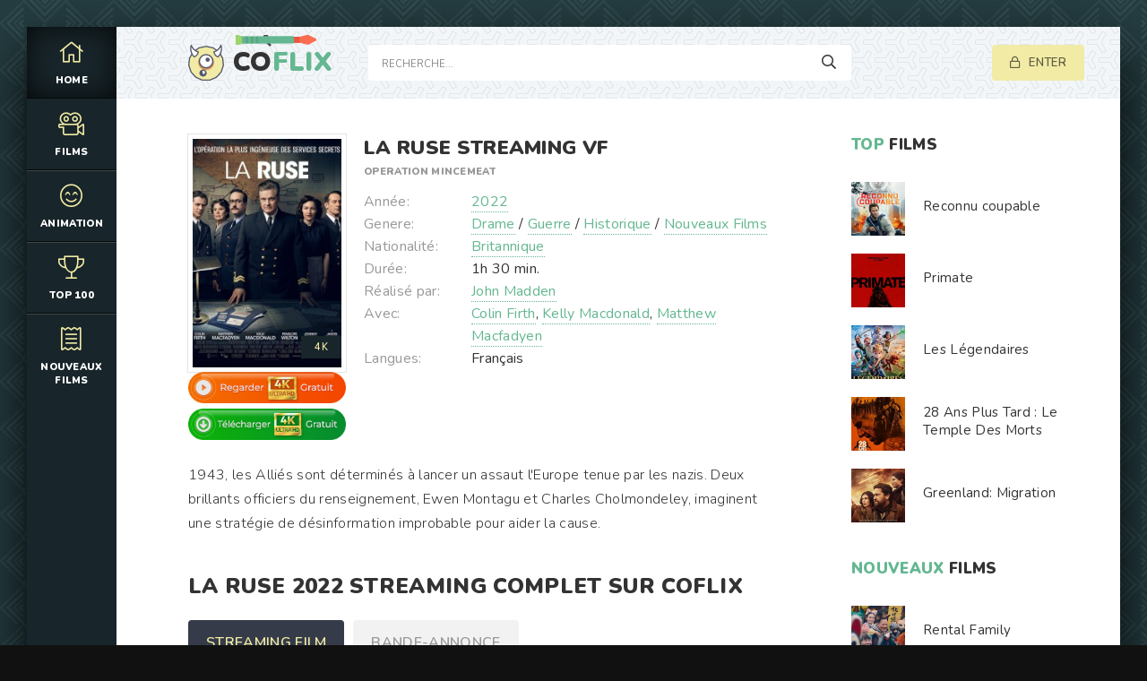

--- FILE ---
content_type: text/html; charset=utf-8
request_url: https://coflix.video/3770-operation-mincemeat.html
body_size: 7061
content:
<!DOCTYPE html>
<html lang="fr-FR">
<head>
	<meta charset="utf-8">
<title>La Ruse streaming VF 2022 Complet - COFLIX</title>
<meta name="description" content="Voir Film Operation Mincemeat 2022 streaming VF sur COFLIX en HD 720p, Full HD 1080p, Ultra HD 4K. Regarder La Ruse en streaming Français / VostFR 100% gratuit. Telecharger La Ruse 2022 en entier.">
<meta name="keywords" content="Voir Film Operation Mincemeat, La Ruse streaming VF, La Ruse streaming, Operation Mincemeat 2022 streaming">
<meta name="generator" content="DataLife Engine (http://dle-news.ru)">
<meta property="og:site_name" content="COFLIX TV 2025 - Voir Film streaming VF  Complet  Gratuit">
<meta property="og:type" content="article">
<meta property="og:title" content="La Ruse">
<meta property="og:url" content="https://coflix.video/3770-operation-mincemeat.html">
<meta property="og:image" content="https://skstream.cloud/uploads/posts/2022-04/medium/1651227349_0736585.jpg">
<meta property="og:description" content="1943, les Alliés sont déterminés à lancer un assaut l'Europe tenue par les nazis. Deux brillants officiers du renseignement, Ewen Montagu et Charles Cholmondeley, imaginent une stratégie de désinformation improbable pour aider la cause.1943, les Alliés sont déterminés à lancer un assaut l'Europe">
<link rel="search" type="application/opensearchdescription+xml" href="https://coflix.video/index.php?do=opensearch" title="COFLIX TV 2025 - Voir Film streaming VF  Complet  Gratuit">
<link rel="canonical" href="https://coflix.video/3770-operation-mincemeat.html">
<link rel="alternate" type="application/rss+xml" title="COFLIX TV 2025 - Voir Film streaming VF  Complet  Gratuit" href="https://coflix.video/rss.xml">
	<meta name="viewport" content="width=device-width, initial-scale=1.0" />
	<link rel="shortcut icon" href="/templates/coflix/images/logo.svg" />
	
	<link type="text/css" rel="stylesheet" href="/engine/classes/min/index.php?f=/templates/coflix/css/common.css,/templates/coflix/css/styles.css,/templates/coflix/css/engine.css,/templates/coflix/css/fontawesome.css&amp;v=1" />
	<meta name="theme-color" content="#111">
	<link href="https://fonts.googleapis.com/css2?family=Nunito:wght@300;400;600;900&display=swap" rel="stylesheet"> 
    <meta name="msvalidate.01" content="0C0F0B9612482320CADD03A656D7F904" />
    
<meta name="google-site-verification" content="4xF-XLXf6UPg9bY-tAna5G1wZFo1Zl6R6FAD1FCWCNs" />
    
              <script src="//coflix.video/playerjs2.js" type="text/javascript"></script>
</head>

<body>

	<div class="wrapper  wrapper--pages">
		<div class="wrapper-main wrapper-container">

			<header class="header">
				<div class="header__inner d-flex ai-center">
					<a href="/" class="header__logo logo">CO<span>FLIX</span></a>
					<div class="header__search stretch-free-width">
						<form id="quicksearch" method="post">
							<input type="hidden" name="do" value="search" />
							<input type="hidden" name="subaction" value="search" />
							<input class="header__search-input" id="story" name="story" placeholder="Recherche..." type="text" />
							<button class="header__search-btn" type="submit"><span class="far fa-search"></span></button>
						</form>
					</div>
					<div class="header__auth">
						<div class="header__sign-in btn icon-at-left js-show-login"><span class="far fa-lock"></span>Enter</div>
						
					</div>
				<div class="header__btn-mobile-menu hidden js-show-mobile-menu"></span><span class="far fa-bars"></span></div>
				</div>
			</header>

			<nav class="nav">
								<ul class="nav__list js-this-in-mobile-menu">
					<li><a href="/" class="is-active"><div><span class="fal fa-home"></span></div>HOME</a></li>
					<li><a href="#"><div><span class="fal fa-camera-movie"></span></div>FILMS</a>
						<ul class="nav__list-hidden clearfix">
							<li><a href="/nouveaux-films/"> Nouveaux </a></li>
						
								<li><a href="/xfsearch/year/2024/">Film 2024</a></li>
						<li><a href="/xfsearch/year/2025/">Film 2025</a></li>
                            
                            		
                
                   
                            
                            
							<li class="hm-caption">Catégories</li>
							<li>	<a href="/action/">Action</a></li>
								<li><a href="/animation-hd/">Animation</a></li>
								<li><a href="/arts-martiaux/">Arts Martiaux</a></li>
                              <li>  <a href="/aventure/">Aventure</a></li>
								<li><a href="/biopic/"> Biopic</a></li>
                               <li> <a href="/comedie/">Comédie</a></li>
								<li><a href="/comedie-dramatique/"> Comédie dramatique</a></li>
                                  <li><a href="/comedie-musicale/">Comédie musicale</a></li>
                          <li><a href="/divers/"> Divers</a></li>
								<li><a href="/documentaire/"> Documentaire</a></li>
                                	<li><a href="/drame/"> Drame</a></li>
								<li><a href="/epouvante-horreur/">Epouvante-horreur</a></li>
                                	<li><a href="/erotique/"> Erotique</a></li>
								<li><a href="/espionnage/">  Espionnage</a></li>
                                <li>	<a href="/famille/">  Famille</a></li>
                              <li>  <a href="/fantastique/">  Fantastique</a></li>
                        <li><a href="/guerre/">Guerre</a></li>
								<li><a href="/historique/">Historique</a></li>
								<li><a href="/musical/">Musical</a></li>
                                <li>	<a href="/policier/">Policier</a></li>
								<li><a href="/romance/">Romance</a></li>
							<li>	<a href="/science-fiction/">Science fiction</a></li>
                             <li>   <a href="/thriller/"> Thriller</a></li>
							<li>	<a href="/western/">Western</a></li>
                            
                            
                            
                                       <li>	<a href="/monstream.html"> MonStream</a></li>
                              <li>  <a href="/juststream.html">  JustStream</a></li>
                        <li><a href="/streamcomplet.html">StreamComplet</a></li>
								<li><a href="/wishflix.html">Wishflix</a></li>
								<li><a href="/full-stream.html">Full stream</a></li>
                                <li>	<a href="/movbor.html">Movbor</a></li>
								<li><a href="/site-streaming-2025.html">	Site streaming 2025</a></li>
							<li>	<a href="/vk-streaming.html">	VK Streaming</a></li>
                             <li>   <a href="/french-stream.html"> French Stream</a></li>
							<li>	<a href="/wiflix.html">Wiflix</a></li>
                            <li>	<a href="/papadustream.html">PapaduStream</a></li>
                            <li>	<a href="/filmoflix.html">	FilmoFlix</a></li>
                            <li>	<a href="/sadisflix.html">	Sadisflix</a></li>
                           
						</ul>
					</li>
			
					<li><a href="/animation-hd/"><div><span class="fal fa-smile-beam"></span></div>Animation</a></li>		
					<li><a href="#"><div><span class="fal fa-trophy"></span></div>TOP 100</a></li>
					<li><a href="/nouveaux-films/"><div><span class="fal fa-receipt"></span></div>Nouveaux Films</a></li>
				</ul>
			</nav>
			
			

			<div class="content">
				
	

				<div class="colums d-flex">

					<main class="main stretch-free-width">

						

						

						
						
						<div id='dle-content'><div class="inner-page ignore-select">

	<article class="inner-page__main section">

		<div class="inner-page__columns d-flex jc-space-between ai-flex-start">
			<div class="inner-page__column-left">
				<div class="inner-page__img img-fit-cover">
					<img src="https://skstream.cloud/uploads/posts/2022-04/medium/1651227349_0736585.jpg"  rel="nofollow"  >
					<div class="movie-item__label">4K</div>
				</div>
                           <noindex><center>
     <a href="/film-4k.php"   rel="nofollow"   target="_blank" ><img src="/1.png"></a>
      </center> </noindex> 
                
                   <noindex><center>
     <a href="/telecharger.php"   rel="nofollow"   target="_blank" ><img src="/2.png"></a>
      </center> </noindex> 
			</div>
			<div class="inner-page__column-middle stretch-free-width">
				<div class="inner-page__header inner-page__header--main">
					<h1 class="inner-page__title">La Ruse STREAMING VF </h1>
					<div class="inner-page__subtitle">Operation Mincemeat </div>
					
				</div>
				<ul class="inner-page__list">
					<li><span>Année:</span> <a href="https://coflix.video/xfsearch/year/2022/">2022</a></li>
					<li><span>Genere:</span>  <a href="https://coflix.video/drame/">Drame</a> / <a href="https://coflix.video/guerre/">Guerre</a> / <a href="https://coflix.video/historique/">Historique</a> / <a href="https://coflix.video/nouveaux-films/">Nouveaux Films‎ </a></li>
					<li><span>Nationalité: </span> <a href="https://coflix.video/xfsearch/country/Britannique/">Britannique</a></li>
                    <li><span>Durée:</span>1h 30 min.</li>
					<li><span>Réalisé par:</span> <a href="https://coflix.video/xfsearch/director/John+Madden/">John Madden</a></li>
					<li><span>Avec:</span> <a href="https://coflix.video/xfsearch/actors/Colin+Firth/">Colin Firth</a>, <a href="https://coflix.video/xfsearch/actors/Kelly+Macdonald/">Kelly Macdonald</a>, <a href="https://coflix.video/xfsearch/actors/Matthew+Macfadyen/">Matthew Macfadyen</a></li>
                    	<li><span>Langues:</span> Français</li>
				</ul>
			</div>
		</div>

		<div class="inner-page__desc">
			<div class="inner-page__text text clearfix">1943, les Alliés sont déterminés à lancer un assaut l'Europe tenue par les nazis. Deux brillants officiers du renseignement, Ewen Montagu et Charles Cholmondeley, imaginent une stratégie de désinformation improbable pour aider la cause.</div>
		</div>

	</article>
	
	<!-- END INNER-PAGE__MAIN -->
    
    <h2>La Ruse  <a href="https://coflix.video/xfsearch/year/2022/">2022</a> streaming  Complet sur COFLIX </h2><br>
	
	<div class="inner-page__player tabs-block section">
		<div class="inner-page__player-controls d-flex jc-space-between ai-center order-last">
			<div class="tabs-block__select tabs-block__select--player d-flex jc-flex-start stretch-free-width">
				<span>STREAMING FILM</span> 
				<span>BANDE-ANNONCE</span> 
			
			</div>
			<div class="inner-page__complaint icon-at-left">
			
			</div>
		</div>
		<div class="tabs-block__content hidden video-inside video-responsive1">
			   <div id="fr"></div>

<script>
    var player = new Playerjs({id:"fr",  poster:"https://skstream.cloud/uploads/posts/2022-04/medium/1651227349_0736585.jpg", file:"https://coflix.video/Universal.mp4", title:"La Ruse"});
</script>
		</div>
		<div class="tabs-block__content hidden video-inside video-responsive">
		   <iframe width="1156" height="650" src="https://www.youtube.com/embed/QF9zHOncIaw" title="YouTube video player" frameborder="0" allowfullscreen></iframe>
		</div>
		
	
<br>
	<div class="section">
		<div class="section__header d-flex jc-flex-start">
			<div class="section__title"><span>Voir </span> aussi :</div>
		</div>
		<div class="section__content section__items d-flex jc-flex-start">
			<div class="movie-item">
    <div class="movie-item__inner">
        <a class="movie-item__link hover" href="https://coflix.video/2813-rogue-warfare-3-la-chute-dune-nation.html">
            <div class="movie-item__img img-responsive img-responsive--portrait">
                <img src="https://skstream.cloud/uploads/posts/2020-08/medium/1596793550_4638514.jpg"  rel="nofollow"  >
                <div class="movie-item__label">4K</div>
                <div class="hover__overlay d-flex jc-center ai-center"><span class="fas fa-play"></span></div>
            </div>
            <div class="movie-item__title">Rogue Warfare 3 : La chute d&#039;une nation</div>
        </a>
        <div class="movie-item__meta ws-nowrap">
       
            <span>Action / Guerre / Nouveaux Films‎ </span>
        </div>
    </div>
</div><div class="movie-item">
    <div class="movie-item__inner">
        <a class="movie-item__link hover" href="https://coflix.video/2147-le-reseau-shelburn.html">
            <div class="movie-item__img img-responsive img-responsive--portrait">
                <img src="https://skstream.cloud/uploads/posts/2019-09/medium/1567492192_0487446.jpg"  rel="nofollow"  >
                <div class="movie-item__label">4K</div>
                <div class="hover__overlay d-flex jc-center ai-center"><span class="fas fa-play"></span></div>
            </div>
            <div class="movie-item__title">Le Réseau Shelburn</div>
        </a>
        <div class="movie-item__meta ws-nowrap">
       
            <span>Drame / Guerre / Nouveaux Films‎ </span>
        </div>
    </div>
</div><div class="movie-item">
    <div class="movie-item__inner">
        <a class="movie-item__link hover" href="https://coflix.video/1599-exfiltres-2019.html">
            <div class="movie-item__img img-responsive img-responsive--portrait">
                <img src="https://skstream.cloud/uploads/posts/2019-02/medium/1549378293_1791910.jpg"  rel="nofollow"  >
                <div class="movie-item__label">4K</div>
                <div class="hover__overlay d-flex jc-center ai-center"><span class="fas fa-play"></span></div>
            </div>
            <div class="movie-item__title">Exfiltrés</div>
        </a>
        <div class="movie-item__meta ws-nowrap">
       
            <span>Drame / Thriller  / Nouveaux Films‎ </span>
        </div>
    </div>
</div><div class="movie-item">
    <div class="movie-item__inner">
        <a class="movie-item__link hover" href="https://coflix.video/1553-alpha-the-right-to-kill.html">
            <div class="movie-item__img img-responsive img-responsive--portrait">
                <img src="https://skstream.cloud/uploads/posts/2018-12/medium/1544634996_2240982.jpg"  rel="nofollow"  >
                <div class="movie-item__label">4K</div>
                <div class="hover__overlay d-flex jc-center ai-center"><span class="fas fa-play"></span></div>
            </div>
            <div class="movie-item__title">Alpha - The Right to Kill</div>
        </a>
        <div class="movie-item__meta ws-nowrap">
       
            <span>Policier / Nouveaux Films‎ </span>
        </div>
    </div>
</div><div class="movie-item">
    <div class="movie-item__inner">
        <a class="movie-item__link hover" href="https://coflix.video/1214-quest-ce-quon-a-encore-fait-au-bon-dieu-.html">
            <div class="movie-item__img img-responsive img-responsive--portrait">
                <img src="https://skstream.cloud/uploads/posts/2018-11/medium/1541168516_3442022.jpg"  rel="nofollow"  >
                <div class="movie-item__label">4K</div>
                <div class="hover__overlay d-flex jc-center ai-center"><span class="fas fa-play"></span></div>
            </div>
            <div class="movie-item__title">Qu&#039;est-ce qu&#039;on a encore fait au Bon Dieu ?</div>
        </a>
        <div class="movie-item__meta ws-nowrap">
       
            <span>Comédie / Nouveaux Films‎ </span>
        </div>
    </div>
</div><div class="movie-item">
    <div class="movie-item__inner">
        <a class="movie-item__link hover" href="https://coflix.video/865-overlord.html">
            <div class="movie-item__img img-responsive img-responsive--portrait">
                <img src="https://skstream.cloud/uploads/posts/2018-09/medium/1536330254_3107976.jpg"  rel="nofollow"  >
                <div class="movie-item__label">4K</div>
                <div class="hover__overlay d-flex jc-center ai-center"><span class="fas fa-play"></span></div>
            </div>
            <div class="movie-item__title">Overlord</div>
        </a>
        <div class="movie-item__meta ws-nowrap">
       
            <span>Action / Epouvante-horreur  / Guerre / Nouveaux Films‎ </span>
        </div>
    </div>
</div>
		</div>
	</div>

</div>
<div id="dle-ajax-comments"></div>
<form  method="post" name="dle-comments-form" id="dle-comments-form" >
		<input type="hidden" name="subaction" value="addcomment">
		<input type="hidden" name="post_id" id="post_id" value="3770"><input type="hidden" name="user_hash" value="74362f8f25b7f517d82e45a08ea46baef28f019f"></form></div>

						

					</main>

					<!-- END MAIN -->

					<aside class="sidebar">
					
						<div class="section">
							<div class="section__subtitle section__header"><span>TOP</span> FILMS</div>
							<div class="section__content">
								<div class="soon-item hover">
    <a class="soon-item__link d-flex ai-center" href="https://coflix.video/6414-reconnu-coupable.html">
        <div class="soon-item__img img-fit-cover">
            <img src="https://skstream.cloud/uploads/posts/2026-01/medium/1768474017_fe26623803f8363e031662bf9e1eabfc.jpg" rel="nofollow"  >
			<div class="hover__overlay d-flex jc-center ai-center"><span class="fal fa-long-arrow-right"></span></div>
		</div>
		<div class="soon-item__desc stretch-free-width">
			<div class="soon-item__title">Reconnu coupable</div>
			<div class="soon-item__meta ws-nowrap">
		
			</div>
		</div>
    </a>
</div><div class="soon-item hover">
    <a class="soon-item__link d-flex ai-center" href="https://coflix.video/6409-primate.html">
        <div class="soon-item__img img-fit-cover">
            <img src="/uploads/posts/2026-01/medium/1768486001_0690a4393cba880379cfd555336b79c3.jpg" rel="nofollow"  >
			<div class="hover__overlay d-flex jc-center ai-center"><span class="fal fa-long-arrow-right"></span></div>
		</div>
		<div class="soon-item__desc stretch-free-width">
			<div class="soon-item__title">Primate</div>
			<div class="soon-item__meta ws-nowrap">
		
			</div>
		</div>
    </a>
</div><div class="soon-item hover">
    <a class="soon-item__link d-flex ai-center" href="https://coflix.video/6395-les-legendaires.html">
        <div class="soon-item__img img-fit-cover">
            <img src="https://skstream.cloud/uploads/posts/2025-11/medium/1763542027_2fd599857351d16d6bfdc4f2fefeb6c3.jpg" rel="nofollow"  >
			<div class="hover__overlay d-flex jc-center ai-center"><span class="fal fa-long-arrow-right"></span></div>
		</div>
		<div class="soon-item__desc stretch-free-width">
			<div class="soon-item__title">Les Légendaires</div>
			<div class="soon-item__meta ws-nowrap">
		
			</div>
		</div>
    </a>
</div><div class="soon-item hover">
    <a class="soon-item__link d-flex ai-center" href="https://coflix.video/6383-28-ans-plus-tard-le-temple-des-morts.html">
        <div class="soon-item__img img-fit-cover">
            <img src="https://skstream.cloud/uploads/posts/2026-01/medium/1768387488_d22eb600b354fa230f622cf4fb680e5e.jpg" rel="nofollow"  >
			<div class="hover__overlay d-flex jc-center ai-center"><span class="fal fa-long-arrow-right"></span></div>
		</div>
		<div class="soon-item__desc stretch-free-width">
			<div class="soon-item__title">28 Ans Plus Tard : Le Temple Des Morts</div>
			<div class="soon-item__meta ws-nowrap">
		
			</div>
		</div>
    </a>
</div><div class="soon-item hover">
    <a class="soon-item__link d-flex ai-center" href="https://coflix.video/2661-greenland-le-dernier-refuge-2020.html">
        <div class="soon-item__img img-fit-cover">
            <img src="https://skstream.cloud/uploads/posts/2026-01/medium/1768387399_0487dbff63a133bc848509d562273652.jpg" rel="nofollow"  >
			<div class="hover__overlay d-flex jc-center ai-center"><span class="fal fa-long-arrow-right"></span></div>
		</div>
		<div class="soon-item__desc stretch-free-width">
			<div class="soon-item__title">Greenland: Migration</div>
			<div class="soon-item__meta ws-nowrap">
		
			</div>
		</div>
    </a>
</div>
							</div>
						</div>
						<div class="section">
							<div class="section__subtitle section__header"><span>Nouveaux</span> Films</div>
							<div class="section__content">
								<div class="soon-item hover">
    <a class="soon-item__link d-flex ai-center" href="https://coflix.video/6450-rental-family.html">
        <div class="soon-item__img img-fit-cover">
            <img src="https://skstream.cloud/uploads/posts/2026-01/medium/1768476988_3f7eec378ed27cd4a4b26a4b5f039fd2.jpg" rel="nofollow"  >
			<div class="hover__overlay d-flex jc-center ai-center"><span class="fal fa-long-arrow-right"></span></div>
		</div>
		<div class="soon-item__desc stretch-free-width">
			<div class="soon-item__title">Rental Family</div>
			<div class="soon-item__meta ws-nowrap">
		
			</div>
		</div>
    </a>
</div><div class="soon-item hover">
    <a class="soon-item__link d-flex ai-center" href="https://coflix.video/6436-grand-ciel.html">
        <div class="soon-item__img img-fit-cover">
            <img src="https://skstream.cloud/uploads/posts/2026-01/medium/1768389367_460600d5f82b83f150654089c463af9b.jpg" rel="nofollow"  >
			<div class="hover__overlay d-flex jc-center ai-center"><span class="fal fa-long-arrow-right"></span></div>
		</div>
		<div class="soon-item__desc stretch-free-width">
			<div class="soon-item__title">Grand Ciel</div>
			<div class="soon-item__meta ws-nowrap">
		
			</div>
		</div>
    </a>
</div><div class="soon-item hover">
    <a class="soon-item__link d-flex ai-center" href="https://coflix.video/6413-baise-en-ville.html">
        <div class="soon-item__img img-fit-cover">
            <img src="https://skstream.cloud/uploads/posts/2025-12/medium/1765365523_8ea5ebba183c85d8c42b36a96b66d517.jpg" rel="nofollow"  >
			<div class="hover__overlay d-flex jc-center ai-center"><span class="fal fa-long-arrow-right"></span></div>
		</div>
		<div class="soon-item__desc stretch-free-width">
			<div class="soon-item__title">Baise-en-ville</div>
			<div class="soon-item__meta ws-nowrap">
		
			</div>
		</div>
    </a>
</div><div class="soon-item hover">
    <a class="soon-item__link d-flex ai-center" href="https://coflix.video/6408-hamnet.html">
        <div class="soon-item__img img-fit-cover">
            <img src="https://skstream.cloud/uploads/posts/2025-12/medium/1765280967_9af5f87b39938fec50f86c32c3d31b69.jpg" rel="nofollow"  >
			<div class="hover__overlay d-flex jc-center ai-center"><span class="fal fa-long-arrow-right"></span></div>
		</div>
		<div class="soon-item__desc stretch-free-width">
			<div class="soon-item__title">Hamnet</div>
			<div class="soon-item__meta ws-nowrap">
		
			</div>
		</div>
    </a>
</div><div class="soon-item hover">
    <a class="soon-item__link d-flex ai-center" href="https://coflix.video/6407-le-mage-du-kremlin.html">
        <div class="soon-item__img img-fit-cover">
            <img src="https://skstream.cloud/uploads/posts/2025-12/medium/1765280621_27264fbe0076f4db99b28acfa0e21ac5.jpg" rel="nofollow"  >
			<div class="hover__overlay d-flex jc-center ai-center"><span class="fal fa-long-arrow-right"></span></div>
		</div>
		<div class="soon-item__desc stretch-free-width">
			<div class="soon-item__title">Le Mage du Kremlin</div>
			<div class="soon-item__meta ws-nowrap">
		
			</div>
		</div>
    </a>
</div>
							</div>
						</div>
					</aside>

					<!-- END SIDEBAR -->

				</div>

				<!-- END COLUMNS -->

				








			</div>

			<!-- END CONTENT -->

			<footer class="footer d-flex ai-center">
				<a href="/" class="footer__logo logo">CO<span>FLIX</span></a>
				<div class="footer__desc stretch-free-width">
					<ul class="footer__menu d-flex jc-flex-start">
						<li><a href="/">COFLIX</a></li>
						
					</ul>
					<div class="footer__copyright"> © 2024 COFLIX.VIDEO. FILM EN STREAMING COMPLET GRATUIT</div>
				</div>	
			
			</footer>

		</div>
	</div>

	

<div class="login login--not-logged hidden">
	<div class="login__header d-flex jc-space-between ai-center">
		<div class="login__title stretch-free-width ws-nowrap">Enter</div>
		<div class="login__close"><span class="far fa-times"></span></div>
	</div>
	<form method="post">
	<div class="login__content">
		<div class="login__row">
			<div class="login__caption">login:</div>
			<div class="login__input"><input type="text" name="login_name" id="login_name" placeholder="login"/></div>
			<span class="far fa-user"></span>
		</div>
		<div class="login__row">
			<div class="login__caption">password: </div>
			<div class="login__input"><input type="password" name="login_password" id="login_password" placeholder="password" /></div>
			<span class="far fa-lock"></span>
		</div>
		<label class="login__row checkbox" for="login_not_save">
			
		</label>
		<div class="login__row">
			<button onclick="submit();" type="submit" title="enter">enter</button>
			<input name="login" type="hidden" id="login" value="submit" />
		</div>
	</div>
	<div class="login__social">
	
		<div class="login__social-btns">
		
		</div>
	</div>
	</form>
</div>

	<link href="/engine/editor/jscripts/froala/fonts/font-awesome.css?v=24" rel="stylesheet" type="text/css">
<link href="/engine/editor/jscripts/froala/css/editor.css?v=24" rel="stylesheet" type="text/css">
<link href="/engine/editor/css/default.css?v=24" rel="stylesheet" type="text/css">
<script src="/engine/classes/js/jquery.js?v=24"></script>
<script src="/engine/classes/js/jqueryui.js?v=24" defer></script>
<script src="/engine/classes/js/dle_js.js?v=24" defer></script>
<script src="/engine/classes/masha/masha.js?v=24" defer></script>
<script src="/engine/skins/codemirror/js/code.js?v=24" defer></script>
<script src="/engine/editor/jscripts/froala/editor.js?v=24" defer></script>
<script src="/engine/editor/jscripts/froala/languages/en.js?v=24" defer></script>
	<script src="/templates/coflix/js/libs.js"></script>
	<script src="/templates/coflix/js/filter.js"></script>
	<script>
<!--
var dle_root       = '/';
var dle_admin      = '';
var dle_login_hash = '74362f8f25b7f517d82e45a08ea46baef28f019f';
var dle_group      = 5;
var dle_skin       = 'coflix';
var dle_wysiwyg    = '1';
var quick_wysiwyg  = '1';
var dle_act_lang   = ["Yes", "No", "Enter", "Cancel", "Save", "Delete", "Loading. Please, wait..."];
var menu_short     = 'Quick edit';
var menu_full      = 'Full edit';
var menu_profile   = 'View profile';
var menu_send      = 'Send message';
var menu_uedit     = 'Admin Center';
var dle_info       = 'Information';
var dle_confirm    = 'Confirm';
var dle_prompt     = 'Enter the information';
var dle_req_field  = 'Please fill in all the required fields';
var dle_del_agree  = 'Are you sure you want to delete it? This action cannot be undone';
var dle_spam_agree = 'Are you sure you want to mark the user as a spammer? This will remove all his comments';
var dle_complaint  = 'Enter the text of your complaint to the Administration:';
var dle_big_text   = 'Highlighted section of text is too large.';
var dle_orfo_title = 'Enter a comment to the detected error on the page for Administration ';
var dle_p_send     = 'Send';
var dle_p_send_ok  = 'Notification has been sent successfully ';
var dle_save_ok    = 'Changes are saved successfully. Refresh the page?';
var dle_reply_title= 'Reply to the comment';
var dle_tree_comm  = '0';
var dle_del_news   = 'Delete article';
var dle_sub_agree  = 'Do you really want to subscribe to this article’s comments?';
var allow_dle_delete_news   = false;
var dle_search_delay   = false;
var dle_search_value   = '';
jQuery(function($){
	
      $('#comments').froalaEditor({
        dle_root: dle_root,
        dle_upload_area : "comments",
        dle_upload_user : "",
        dle_upload_news : "0",
        width: '100%',
        height: '220',
        language: 'en',

		htmlAllowedTags: ['div', 'span', 'p', 'br', 'strong', 'em', 'ul', 'li', 'ol', 'b', 'u', 'i', 's', 'a', 'img'],
		htmlAllowedAttrs: ['class', 'href', 'alt', 'src', 'style', 'target'],
		pastePlain: true,
        imagePaste: false,
        imageUpload: false,
		videoInsertButtons: ['videoBack', '|', 'videoByURL'],
		
        toolbarButtonsXS: ['bold', 'italic', 'underline', 'strikeThrough', '|', 'align', 'formatOL', 'formatUL', '|', 'insertLink', 'dleleech', 'emoticons', '|', 'dlehide', 'dlequote', 'dlespoiler'],

        toolbarButtonsSM: ['bold', 'italic', 'underline', 'strikeThrough', '|', 'align', 'formatOL', 'formatUL', '|', 'insertLink', 'dleleech', 'emoticons', '|', 'dlehide', 'dlequote', 'dlespoiler'],

        toolbarButtonsMD: ['bold', 'italic', 'underline', 'strikeThrough', '|', 'align', 'formatOL', 'formatUL', '|', 'insertLink', 'dleleech', 'emoticons', '|', 'dlehide', 'dlequote', 'dlespoiler'],

        toolbarButtons: ['bold', 'italic', 'underline', 'strikeThrough', '|', 'align', 'formatOL', 'formatUL', '|', 'insertLink', 'dleleech', 'emoticons', '|', 'dlehide', 'dlequote', 'dlespoiler']

      }).on('froalaEditor.image.inserted froalaEditor.image.replaced', function (e, editor, $img, response) {

			if( response ) {
			
			    response = JSON.parse(response);
			  
			    $img.removeAttr("data-returnbox").removeAttr("data-success").removeAttr("data-xfvalue").removeAttr("data-flink");

				if(response.flink) {
				  if($img.parent().hasClass("highslide")) {
		
					$img.parent().attr('href', response.flink);
		
				  } else {
		
					$img.wrap( '<a href="'+response.flink+'" class="highslide"></a>' );
					
				  }
				}
			  
			}
			
		});

$('#dle-comments-form').submit(function() {
	doAddComments();
	return false;
});
FastSearch();
});
//-->
</script>

    <!-- Yandex.Metrika counter -->
<script type="text/javascript" >
   (function(m,e,t,r,i,k,a){m[i]=m[i]||function(){(m[i].a=m[i].a||[]).push(arguments)};
   m[i].l=1*new Date();k=e.createElement(t),a=e.getElementsByTagName(t)[0],k.async=1,k.src=r,a.parentNode.insertBefore(k,a)})
   (window, document, "script", "https://mc.yandex.ru/metrika/tag.js", "ym");

   ym(89928043, "init", {
        clickmap:true,
        trackLinks:true,
        accurateTrackBounce:true
   });
</script>
<noscript><div><img src="https://mc.yandex.ru/watch/89928043" style="position:absolute; left:-9999px;" alt="" /></div></noscript>
<!-- /Yandex.Metrika counter -->
<script defer src="https://static.cloudflareinsights.com/beacon.min.js/vcd15cbe7772f49c399c6a5babf22c1241717689176015" integrity="sha512-ZpsOmlRQV6y907TI0dKBHq9Md29nnaEIPlkf84rnaERnq6zvWvPUqr2ft8M1aS28oN72PdrCzSjY4U6VaAw1EQ==" data-cf-beacon='{"version":"2024.11.0","token":"cbd3d09712f7446fa0b64f0aed6b7434","r":1,"server_timing":{"name":{"cfCacheStatus":true,"cfEdge":true,"cfExtPri":true,"cfL4":true,"cfOrigin":true,"cfSpeedBrain":true},"location_startswith":null}}' crossorigin="anonymous"></script>
</body>
</html>

<!-- DataLife Engine Copyright SoftNews Media Group (http://dle-news.ru) -->
